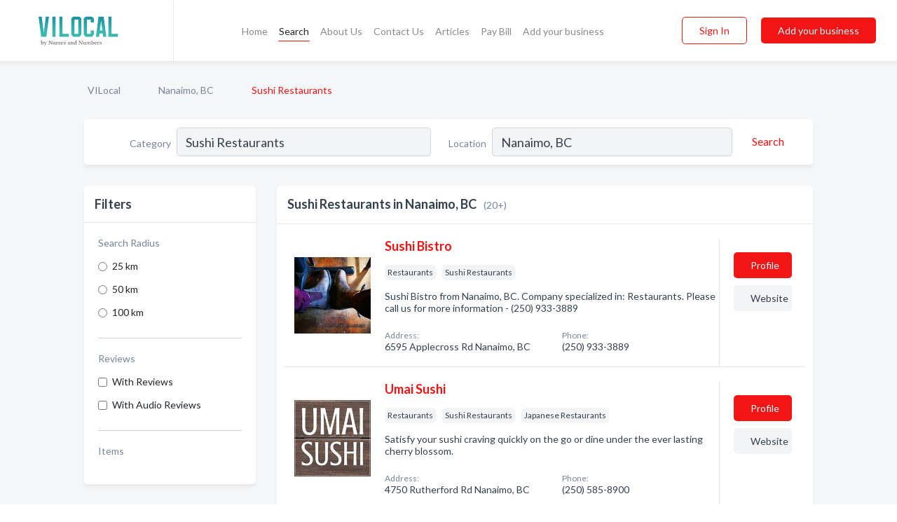

--- FILE ---
content_type: text/html; charset=utf-8
request_url: https://www.vilocal.ca/l/nanaimo-bc/sushi-restaurants
body_size: 9128
content:




<!DOCTYPE html>
<html lang="en">
    <head>
        <meta charset="utf-8">
        <meta name=viewport content="width=device-width, initial-scale=1">
        <meta http-equiv="X-UA-Compatible" content="IE=edge">
        <meta name="viewport" content="width=device-width, initial-scale=1, shrink-to-fit=no">
        <meta name="description" content="All Sushi Restaurants in Nanaimo, BC - Sushi Bistro, Umai Sushi, Umi Sushi Express, Aha Sushi &amp; Teriyaki, Ahra, Baan-Do&#x27;s Stir Fry, Chemainus Sushi To Go,…">
        <meta name="robots" content="index,follow" />
        <meta property="og:type" content="website" />
        <meta property="og:site_name" content="VILocal" />
        <meta property="og:title" content="Sushi Restaurants in Nanaimo, BC - VILocal">
        <meta property="og:description" content="All Sushi Restaurants in Nanaimo, BC - Sushi Bistro, Umai Sushi, Umi Sushi Express, Aha Sushi &amp; Teriyaki, Ahra, Baan-Do&#x27;s Stir Fry, Chemainus Sushi To Go,…">
        <meta property="og:url" content="https://www.vilocal.ca/l/nanaimo-bc/sushi-restaurants" />
        <meta property="og:image" content="https://d16zhg550j540c.cloudfront.net/static/vancouver/images/home_page/vancouver_island_big.jpg">
        <link rel="canonical" href="https://www.vilocal.ca/l/nanaimo-bc/sushi-restaurants" />
        
        
<link rel="apple-touch-icon" sizes="180x180" href="https://d16zhg550j540c.cloudfront.net/static/vancouver/images/favicon/apple-touch-icon.png">
<link rel="icon" type="image/png" sizes="32x32" href="https://d16zhg550j540c.cloudfront.net/static/vancouver/images/favicon/favicon-32x32.png">
<link rel="icon" type="image/png" sizes="16x16" href="https://d16zhg550j540c.cloudfront.net/static/vancouver/images/favicon/favicon-16x16.png">
<link rel="manifest" href="/static/vancouver/images/favicon/site.webmanifest">
<meta name="theme-color" content="#62A2D5">
        



    <script async src="https://www.googletagmanager.com/gtag/js?id=G-KTYWFFHRHK"></script>


    <script async src="https://www.googletagmanager.com/gtag/js?id=UA-106048875-16"></script>




<script>
    window.dataLayer = window.dataLayer || [];
    function gtag(){dataLayer.push(arguments);}
    gtag('js', new Date());
    
    gtag('config', "G-KTYWFFHRHK");
    
    
     gtag('config', "UA-106048875-16");
    

</script>



        <!-- Google Tag Manager -->
        <!-- FB Pixel -->

        <title>Sushi Restaurants in Nanaimo, BC - VILocal</title>
        <script type="text/javascript"> window.CSRF_TOKEN = "KOjOqZHUZLIZH7KmnoPof2j5cp47SeVhjiBKBSty7EvY9K1Gi5lqzMKEY8vazVoi"; </script>
        <script>
    var cossd_info = {};
    cossd_info.page_tpye = 'location-category-page';
</script>
        
            <link rel="stylesheet" href="https://d16zhg550j540c.cloudfront.net/static/vancouver/css/location_category-bundle.min.css?v=834142058988970" />
        
        
            <link rel="stylesheet" href="https://fonts.googleapis.com/css?family=Lato:400,700&amp;display=swap" />
        
        
        
            

<script type="application/ld+json">
    {
      "@context": "https://schema.org",
      "@type": "LocalBusiness",
      "name": "Sushi Bistro",
      
        "image": "https://d16zhg550j540c.cloudfront.net/business-photos/1587613654401962_sushi-bistro_third_party_logo.jpeg",
      
      "@id": "/biz/10465/sushi-bistro"
      
        ,"telephone": "(250) 933-3889"
      
      
        ,"url": "https://www.facebook.com/227474907405317"
      
      
          ,"address": {
            "@type": "PostalAddress",
            "streetAddress": "6595 Applecross Rd",
            "addressLocality": "Nanaimo",
            "addressRegion": "BC",
            
            "addressCountry": "CA"
          }
      
      
          ,"geo": {
            "@type": "GeoCoordinates",
            "latitude": 49.237991,
            "longitude": -124.042801
          }
      
    }
</script>

<script type="application/ld+json">
    {
      "@context": "https://schema.org",
      "@type": "LocalBusiness",
      "name": "Umai Sushi",
      
        "image": "https://d16zhg550j540c.cloudfront.net/business-photos/15876072401292427_umai-sushi_third_party_logo.jpeg",
      
      "@id": "/biz/9406/umai-sushi"
      
        ,"telephone": "(250) 585-8900"
      
      
        ,"url": "http://umaisushi.ca"
      
      
          ,"address": {
            "@type": "PostalAddress",
            "streetAddress": "4750 Rutherford Rd",
            "addressLocality": "Nanaimo",
            "addressRegion": "BC",
            
            "addressCountry": "CA"
          }
      
      
          ,"geo": {
            "@type": "GeoCoordinates",
            "latitude": 49.215355,
            "longitude": -124.025589
          }
      
    }
</script>

<script type="application/ld+json">
    {
      "@context": "https://schema.org",
      "@type": "LocalBusiness",
      "name": "Umi Sushi Express",
      
        "image": "https://d16zhg550j540c.cloudfront.net/static/website/images/default-biz-logos/company-logo-placeholder.png",
      
      "@id": "/biz/939/umi-sushi-express"
      
        ,"telephone": "(250) 390-8188"
      
      
      
          ,"address": {
            "@type": "PostalAddress",
            "streetAddress": "6631 Island Hwy N",
            "addressLocality": "Nanaimo",
            "addressRegion": "BC",
            
            "addressCountry": "CA"
          }
      
      
          ,"geo": {
            "@type": "GeoCoordinates",
            "latitude": 49.1637594,
            "longitude": -123.9379719
          }
      
    }
</script>

<script type="application/ld+json">
    {
      "@context": "https://schema.org",
      "@type": "LocalBusiness",
      "name": "Aha Sushi &amp; Teriyaki",
      
        "image": "https://d16zhg550j540c.cloudfront.net/business-photos/1587575087947582_aha-sushi-teriyaki_third_party_logo.jpeg",
      
      "@id": "/biz/4203/aha-sushi-teriyaki"
      
        ,"telephone": "(250) 597-0505"
      
      
        ,"url": "https://www.facebook.com/142640379137695"
      
      
          ,"address": {
            "@type": "PostalAddress",
            "streetAddress": "2 - 180 Central Rd",
            "addressLocality": "Duncan",
            "addressRegion": "BC",
            
            "addressCountry": "CA"
          }
      
      
          ,"geo": {
            "@type": "GeoCoordinates",
            "latitude": 48.7786872,
            "longitude": -123.7080446
          }
      
    }
</script>

<script type="application/ld+json">
    {
      "@context": "https://schema.org",
      "@type": "LocalBusiness",
      "name": "Ahra",
      
        "image": "https://d16zhg550j540c.cloudfront.net/static/website/images/default-biz-logos/company-logo-placeholder.png",
      
      "@id": "/biz/7289/ahra"
      
        ,"telephone": "(250) 941-8886"
      
      
      
          ,"address": {
            "@type": "PostalAddress",
            "streetAddress": "727 Anderton Rd",
            "addressLocality": "Comox",
            "addressRegion": "BC",
            
            "addressCountry": "CA"
          }
      
      
          ,"geo": {
            "@type": "GeoCoordinates",
            "latitude": 49.6727575,
            "longitude": -124.9276204
          }
      
    }
</script>

<script type="application/ld+json">
    {
      "@context": "https://schema.org",
      "@type": "LocalBusiness",
      "name": "Baan-Do&#x27;s Stir Fry",
      
        "image": "https://d16zhg550j540c.cloudfront.net/static/website/images/default-biz-logos/company-logo-placeholder.png",
      
      "@id": "/biz/4542/baan-dos-stir-fry"
      
        ,"telephone": "(250) 701-0889"
      
      
      
          ,"address": {
            "@type": "PostalAddress",
            "streetAddress": "2680 James St",
            "addressLocality": "Duncan",
            "addressRegion": "BC",
            
            "addressCountry": "CA"
          }
      
      
          ,"geo": {
            "@type": "GeoCoordinates",
            "latitude": 48.7786872,
            "longitude": -123.7080446
          }
      
    }
</script>

<script type="application/ld+json">
    {
      "@context": "https://schema.org",
      "@type": "LocalBusiness",
      "name": "Chemainus Sushi To Go",
      
        "image": "https://d16zhg550j540c.cloudfront.net/static/website/images/default-biz-logos/company-logo-placeholder.png",
      
      "@id": "/biz/3220/chemainus-sushi-to-go"
      
        ,"telephone": "(250) 324-1237"
      
      
      
          ,"address": {
            "@type": "PostalAddress",
            "streetAddress": "2873 Oak St",
            "addressLocality": "Chemainus",
            "addressRegion": "BC",
            
            "addressCountry": "CA"
          }
      
      
          ,"geo": {
            "@type": "GeoCoordinates",
            "latitude": 48.922325,
            "longitude": -123.717712
          }
      
    }
</script>

<script type="application/ld+json">
    {
      "@context": "https://schema.org",
      "@type": "LocalBusiness",
      "name": "Ichiban Sushi Restaurant",
      
        "image": "https://d16zhg550j540c.cloudfront.net/business-photos/15875944389538436_ichiban-sushi-restaurant_third_party_logo.png",
      
      "@id": "/biz/6986/ichiban-sushi-restaurant"
      
        ,"telephone": "(250) 703-2156"
      
      
        ,"url": "http://ichiban.coltonhornstein.com/"
      
      
          ,"address": {
            "@type": "PostalAddress",
            "streetAddress": "932 Fitzgerald Ave",
            "addressLocality": "Courtenay",
            "addressRegion": "BC",
            
            "addressCountry": "CA"
          }
      
      
          ,"geo": {
            "@type": "GeoCoordinates",
            "latitude": 49.6894061,
            "longitude": -124.9954959
          }
      
    }
</script>

<script type="application/ld+json">
    {
      "@context": "https://schema.org",
      "@type": "LocalBusiness",
      "name": "Karai Sushi &amp; Grill",
      
        "image": "https://d16zhg550j540c.cloudfront.net/business-photos/15875865028232775_karai-sushi-grill_third_party_logo.jpeg",
      
      "@id": "/biz/6050/karai-sushi-grill"
      
        ,"telephone": "(250) 949-7744"
      
      
        ,"url": "https://www.facebook.com/344505375644158"
      
      
          ,"address": {
            "@type": "PostalAddress",
            "streetAddress": "4030 Byng Rd",
            "addressLocality": "Port Hardy",
            "addressRegion": "BC",
            
            "addressCountry": "CA"
          }
      
      
          ,"geo": {
            "@type": "GeoCoordinates",
            "latitude": 50.687969,
            "longitude": -127.385567
          }
      
    }
</script>

<script type="application/ld+json">
    {
      "@context": "https://schema.org",
      "@type": "LocalBusiness",
      "name": "Miki&#x27;s Sesame Sushi",
      
        "image": "https://d16zhg550j540c.cloudfront.net/business-photos/15875865487156239_mikis-sesame-sushi_third_party_logo.jpeg",
      
      "@id": "/biz/6055/mikis-sesame-sushi"
      
        ,"telephone": "(250) 914-4997"
      
      
        ,"url": "http://www.mikisesame.com"
      
      
          ,"address": {
            "@type": "PostalAddress",
            "streetAddress": "203 - 871 Island Hwy",
            "addressLocality": "Campbell River",
            "addressRegion": "BC",
            
            "addressCountry": "CA"
          }
      
      
          ,"geo": {
            "@type": "GeoCoordinates",
            "latitude": 50.023048,
            "longitude": -125.239754
          }
      
    }
</script>

<script type="application/ld+json">
    {
      "@context": "https://schema.org",
      "@type": "LocalBusiness",
      "name": "Mr Teriyaki &amp; Miss Sushi",
      
        "image": "https://d16zhg550j540c.cloudfront.net/business-photos/15875689357568264_mr-teriyaki-miss-sushi_third_party_logo.png",
      
      "@id": "/biz/3427/mr-teriyaki-miss-sushi"
      
        ,"telephone": "(250) 924-2221"
      
      
        ,"url": "http://www.mrteriyaki.ca"
      
      
          ,"address": {
            "@type": "PostalAddress",
            "streetAddress": "821 First Ave",
            "addressLocality": "Ladysmith",
            "addressRegion": "BC",
            
            "addressCountry": "CA"
          }
      
      
          ,"geo": {
            "@type": "GeoCoordinates",
            "latitude": 48.9936579,
            "longitude": -123.8157964
          }
      
    }
</script>

<script type="application/ld+json">
    {
      "@context": "https://schema.org",
      "@type": "LocalBusiness",
      "name": "Nha Trang Maki Sushi",
      
        "image": "https://d16zhg550j540c.cloudfront.net/business-photos/15875774234758031_nha-trang-maki-sushi_third_party_logo.jpeg",
      
      "@id": "/biz/4559/nha-trang-maki-sushi"
      
        ,"telephone": "(250) 746-8999"
      
      
        ,"url": "http://www.nhatrangsushi.com/"
      
      
          ,"address": {
            "@type": "PostalAddress",
            "streetAddress": "62 Kenneth St",
            "addressLocality": "Duncan",
            "addressRegion": "BC",
            
            "addressCountry": "CA"
          }
      
      
          ,"geo": {
            "@type": "GeoCoordinates",
            "latitude": 48.7786872,
            "longitude": -123.7080446
          }
      
    }
</script>

<script type="application/ld+json">
    {
      "@context": "https://schema.org",
      "@type": "LocalBusiness",
      "name": "One More Sushi",
      
        "image": "https://d16zhg550j540c.cloudfront.net/business-photos/1229140807OneMoreSushiLOGOWEB.jpg",
      
      "@id": "/biz/4204/one-more-sushi"
      
        ,"telephone": "(250) 597-0077"
      
      
        ,"url": "http://www.onemoresushiduncan.com"
      
      
          ,"address": {
            "@type": "PostalAddress",
            "streetAddress": "248 Trans Canada Hwy",
            "addressLocality": "Duncan",
            "addressRegion": "BC",
            
            "addressCountry": "CA"
          }
      
      
          ,"geo": {
            "@type": "GeoCoordinates",
            "latitude": 48.776241,
            "longitude": -123.698715
          }
      
    }
</script>

<script type="application/ld+json">
    {
      "@context": "https://schema.org",
      "@type": "LocalBusiness",
      "name": "Seh-Mi Sushi Japanese Restaurant",
      
        "image": "https://d16zhg550j540c.cloudfront.net/business-photos/15875537262375178_seh-mi-sushi-japanese-restaurant_third_party_logo.jpeg",
      
      "@id": "/biz/1288/seh-mi-sushi-japanese-restaurant"
      
        ,"telephone": "(778) 421-2220"
      
      
        ,"url": "http://timberlodgerv.ca/pb/wp_4cc25382/wp_4cc25382.html"
      
      
          ,"address": {
            "@type": "PostalAddress",
            "streetAddress": "2404 Port Alberni Hwy",
            "addressLocality": "Port Alberni",
            "addressRegion": "BC",
            
            "addressCountry": "CA"
          }
      
      
          ,"geo": {
            "@type": "GeoCoordinates",
            "latitude": 49.263939,
            "longitude": -124.75901
          }
      
    }
</script>

<script type="application/ld+json">
    {
      "@context": "https://schema.org",
      "@type": "LocalBusiness",
      "name": "Sushi Alberni",
      
        "image": "https://d16zhg550j540c.cloudfront.net/static/website/images/default-biz-logos/company-logo-placeholder.png",
      
      "@id": "/biz/1962/sushi-alberni"
      
        ,"telephone": "(250) 723-3377"
      
      
        ,"url": "https://www.facebook.com/Sushi-Alberni-1055380174477458/"
      
      
          ,"address": {
            "@type": "PostalAddress",
            "streetAddress": "4264 - 10th Ave",
            "addressLocality": "Port Alberni",
            "addressRegion": "BC",
            
            "addressCountry": "CA"
          }
      
      
          ,"geo": {
            "@type": "GeoCoordinates",
            "latitude": 49.2343668,
            "longitude": -124.8056517
          }
      
    }
</script>

<script type="application/ld+json">
    {
      "@context": "https://schema.org",
      "@type": "LocalBusiness",
      "name": "Sushi Harbor Japanese Restaurant",
      
        "image": "https://d16zhg550j540c.cloudfront.net/static/website/images/default-biz-logos/company-logo-placeholder.png",
      
      "@id": "/biz/4568/sushi-harbor-japanese-restaurant"
      
        ,"telephone": "(250) 748-2828"
      
      
      
          ,"address": {
            "@type": "PostalAddress",
            "streetAddress": "101 - 460 Trans Canada Hwy",
            "addressLocality": "Duncan",
            "addressRegion": "BC",
            
            "addressCountry": "CA"
          }
      
      
          ,"geo": {
            "@type": "GeoCoordinates",
            "latitude": 48.778687,
            "longitude": -123.708038
          }
      
    }
</script>

<script type="application/ld+json">
    {
      "@context": "https://schema.org",
      "@type": "LocalBusiness",
      "name": "Sushi Mong",
      
        "image": "https://d16zhg550j540c.cloudfront.net/business-photos/15875866697623436_sushi-mong_third_party_logo.jpeg",
      
      "@id": "/biz/6065/sushi-mong"
      
        ,"telephone": "(250) 287-7066"
      
      
        ,"url": "https://www.sushimong.com/"
      
      
          ,"address": {
            "@type": "PostalAddress",
            "streetAddress": "988 Shoppers Row",
            "addressLocality": "Campbell River",
            "addressRegion": "BC",
            
            "addressCountry": "CA"
          }
      
      
          ,"geo": {
            "@type": "GeoCoordinates",
            "latitude": 50.023071,
            "longitude": -125.2441538
          }
      
    }
</script>

<script type="application/ld+json">
    {
      "@context": "https://schema.org",
      "@type": "LocalBusiness",
      "name": "Tokyo Sushi",
      
        "image": "https://d16zhg550j540c.cloudfront.net/static/website/images/default-biz-logos/company-logo-placeholder.png",
      
      "@id": "/biz/6987/tokyo-sushi"
      
        ,"telephone": "(250) 871-7181"
      
      
      
          ,"address": {
            "@type": "PostalAddress",
            "streetAddress": "4 - 2401 Cliffe Ave",
            "addressLocality": "Courtenay",
            "addressRegion": "BC",
            
            "addressCountry": "CA"
          }
      
      
          ,"geo": {
            "@type": "GeoCoordinates",
            "latitude": 49.677338,
            "longitude": -124.983719
          }
      
    }
</script>

<script type="application/ld+json">
    {
      "@context": "https://schema.org",
      "@type": "LocalBusiness",
      "name": "Toudai Restaurant Ltd",
      
        "image": "https://d16zhg550j540c.cloudfront.net/static/website/images/default-biz-logos/company-logo-placeholder.png",
      
      "@id": "/biz/6066/toudai-restaurant-ltd"
      
        ,"telephone": "(250) 949-8755"
      
      
      
          ,"address": {
            "@type": "PostalAddress",
            "streetAddress": "7370 Market St",
            "addressLocality": "Port Hardy",
            "addressRegion": "BC",
            
            "addressCountry": "CA"
          }
      
      
          ,"geo": {
            "@type": "GeoCoordinates",
            "latitude": 50.7244402,
            "longitude": -127.4976081
          }
      
    }
</script>

<script type="application/ld+json">
    {
      "@context": "https://schema.org",
      "@type": "LocalBusiness",
      "name": "Wasabiya Japanese Sushi Cafe",
      
        "image": "https://d16zhg550j540c.cloudfront.net/business-photos/1587586678692584_wasabiya-japanese-sushi-cafe_third_party_logo.jpeg",
      
      "@id": "/biz/6068/wasabiya-japanese-sushi-cafe"
      
        ,"telephone": "(250) 287-7711"
      
      
        ,"url": "http://www.wasabiyasushicafe.com"
      
      
          ,"address": {
            "@type": "PostalAddress",
            "streetAddress": "3-A 465 Merecroft Rd",
            "addressLocality": "Campbell River",
            "addressRegion": "BC",
            
            "addressCountry": "CA"
          }
      
      
          ,"geo": {
            "@type": "GeoCoordinates",
            "latitude": 50.023071,
            "longitude": -125.2441538
          }
      
    }
</script>



        
        
        
        
        
            <script type="application/ld+json">
{
  "@context": "https://schema.org",
  "@type": "BreadcrumbList",
  "itemListElement": [
        
           {
            "@type": "ListItem",
            "position": 1,
            "item": {
                      "@id": "/",
                      "name": "VILocal"
                    }
           },
        
           {
            "@type": "ListItem",
            "position": 2,
            "item": {
                      "@id": "/cities/nanaimo-bc",
                      "name": "Nanaimo, BC"
                    }
           },
        
           {
            "@type": "ListItem",
            "position": 3,
            "item": {
                      "@id": "https://www.vilocal.ca/l/nanaimo-bc/sushi-restaurants",
                      "name": "Sushi Restaurants"
                    }
           }
        
    ]
}
</script>
        
    </head>

    <body class="location-category"
          >
        
    
<header role="banner"><nav class="navbar navbar-expand-lg">
    <a class="navbar-brand p-0" href="/" data-track-name="nblink-logo" data-event-category="navbar">
        
            <img src="https://d16zhg550j540c.cloudfront.net/static/vancouver/images/other/vi_local_logo.svg" alt="VI Local Logo">
        
        <div class="nb-logo-devider"></div>
    </a>
    <div class="collapse navbar-collapse navbar-text p-0 sliding-menu" id="navBarSlidingMenu">
        <ul class="navbar-nav m-auto">
            
                <li class="nav-item">
                    <a class="nav-link" href="/">Home</a>
                </li>
            
            
                <li class="nav-item active">
                    <a class="nav-link" href="#">Search</a>
                    <div class="navbar-highliter"></div>
                </li>
            
            
            
            <li class="nav-item ">
                <a class="nav-link" href="/about">About Us</a>
                
            </li>
            <li class="nav-item ">
                <a class="nav-link" href="/contact">Contact Us</a>
                
            </li>
            <li class="nav-item ">
                <a class="nav-link" href="/articles">Articles</a>
                
            </li>
            <li class="nav-item">
                <a class="nav-link" href="https://www.namesandnumbers.com/pay-canada-bill" rel="nofollow">Pay Bill</a>
            </li>
            <li class="nav-item ">
                <a class="nav-link" href="/biz" data-track-name="nblink-add-biz" data-event-category="navbar">Add your business</a>
                
            </li>
        </ul>
        <div class="left-nav">
            <div class="form-inline">
                
                    <button class="btn btn-login btn-outline-secondary" type="button" data-track-name="nblink-signin" data-event-category="navbar">Sign In</button>
                
                <a href="/biz" data-track-name="nblink-signup" data-event-category="navbar" class="btn btn-primary">Add your business</a>
            </div>
        </div>
    </div>
    
        <button class="navbar-toggler" type="button" data-toggle="collapse" data-target="#navBarSlidingMenu"
                aria-controls="navBarSlidingMenu" aria-expanded="false" aria-label="Toggle navigation menu">
            <span class="iconify navbar-toggler-icon" data-icon="feather:menu" data-inline="false"></span>
        </button>
    
</nav></header>
    <main class="container-fluid search-results-body">
        <nav aria-label="breadcrumb" class="nav-breadcrumbs">
    <ol class="breadcrumb">
        
            
                <li class="breadcrumb-item"><a href="/" data-track-name="breadcrumb-link-click">VILocal</a></li>
                <li class="breadcrumb-item devider"><span class="iconify" data-icon="dashicons:arrow-right-alt2" data-inline="false"></span></li>
            
        
            
                <li class="breadcrumb-item"><a href="/cities/nanaimo-bc" data-track-name="breadcrumb-link-click">Nanaimo, BC</a></li>
                <li class="breadcrumb-item devider"><span class="iconify" data-icon="dashicons:arrow-right-alt2" data-inline="false"></span></li>
            
        
            
                <li class="breadcrumb-item active" aria-current="page">Sushi Restaurants</li>
            
        
    </ol>
</nav>
        
<form class="form-row default-white-block search-form" action="/search">
    <div class="col-sm-6 sf-col">
        <div class="icon-column search-icon-column">
            <span class="iconify" data-icon="ant-design:search-outline" data-inline="false"></span>
        </div>
        <label for="searchCategory">Category</label>
        <input name="category" type="text" class="form-control input-search-category" id="searchCategory"
               placeholder="e.g Trucking Companies" value="Sushi Restaurants">
        <div class="icon-column filters-icon-column">
            <a href="#filtersBlockTitle"><span class="iconify" data-icon="jam:settings-alt" data-inline="false" data-rotate="90deg"></span></a>
        </div>
    </div>
    <div class="col-sm-6 sf-col">
        <label for="searchLocation">Location</label>
        <input name="location" type="text" class="form-control input-search-location" id="searchLocation"
               placeholder="Location" value="Nanaimo, BC">
        <button type="submit" class="btn btn-link" data-track-name="s-btn-search" aria-label="Search">
            <span class="text">Search</span><span class="iconify icon" data-icon="ant-design:search-outline" data-inline="false"></span>
        </button>
    </div>
</form>
        <div class="row search-results-filters">
            <div class="col-lg-3 order-last order-lg-first sp-big-block-left">
                
                
                    <aside class="default-white-block filters-block">
                        <header class="title" id="filtersBlockTitle">Filters</header>
                        <div class="content">
                            
                                <div class="filter-label">Search Radius</div>
<div class="form-check"
     data-track-name="s-filter-radius"
     data-event-category="filters"
     data-event-label="25km">
    <input class="form-check-input" type="radio" name="radius" id="radius1" value="25"
           >
    <label class="form-check-label" for="radius1">
        25 km
    </label>
</div>
<div class="form-check"
     data-track-name="s-filter-radius"
     data-event-category="filters"
     data-event-label="50km">
    <input class="form-check-input" type="radio" name="radius" id="radius2" value="50"
           >
    <label class="form-check-label" for="radius2">
        50 km
    </label>
</div>
<div class="form-check"
     data-track-name="s-filter-radius"
     data-event-category="filters"
     data-event-label="100km">
    <input class="form-check-input" type="radio" name="radius" id="radius3" value="100"
           >
    <label class="form-check-label" for="radius3">
        100 km
    </label>
</div>
                                <hr>
                            
                            <div class="filter-label">Reviews</div>
<div class="form-check"
     data-track-name="s-filter-reviews"
     data-event-category="filters"
     data-event-label="reviews">
    <input class="form-check-input chb-reviews" type="checkbox" value="reviews" id="filterReviews"
            >
    <label class="form-check-label" for="filterReviews">
        With Reviews
    </label>
</div>
<div class="form-check"
     data-track-name="s-filter-reviews"
     data-event-category="filters"
     data-event-label="reviews">
    <input class="form-check-input chb-reviews" type="checkbox" value="audio-reviews" id="filterAudioReviews"
            >
    <label class="form-check-label" for="filterAudioReviews">
        With Audio Reviews
    </label>
</div>
                            <hr>

<div class="filter-label">Items</div>


                        </div>
                    </aside>
                
                
                <aside class="default-white-block filters-block left-ad-block ad-block text-center">
                    <div class="position-relative d-inline-block"  id="square_ad">
                        <div class="ad-badge">Ad</div>
                    </div>
                </aside>
                <aside class="default-white-block filters-block links-block" >
                    <header class="title">Popular nearby</header>
                    <div class="content">
                        
                            <div class="links-title">Nanaimo, BC</div>
                            <ul class="left-links">
    
        <li><a href="/l/nanaimo-bc/fire-protection-equipment-supplies" data-track-name="s-nearby-link">Fire Protection Equipment &amp; Supplies</a></li>
    
        <li><a href="/l/nanaimo-bc/fish-wildlife-department" data-track-name="s-nearby-link">Wildlife Departments</a></li>
    
        <li><a href="/l/nanaimo-bc/internet-service-providers" data-track-name="s-nearby-link">Internet Service Providers</a></li>
    
        <li><a href="/l/nanaimo-bc/coffee-houses" data-track-name="s-nearby-link">Coffee Houses</a></li>
    
        <li><a href="/l/nanaimo-bc/leather-goods" data-track-name="s-nearby-link">Leather Goods</a></li>
    
        <li><a href="/l/nanaimo-bc/music-instructor" data-track-name="s-nearby-link">Music Instructors</a></li>
    
        <li><a href="/l/nanaimo-bc/driving-instruction" data-track-name="s-nearby-link">Driving Instructors</a></li>
    
        <li><a href="/l/nanaimo-bc/camping-equipment" data-track-name="s-nearby-link">Camping Equipment Stores</a></li>
    
        <li><a href="/l/nanaimo-bc/coffee-tea" data-track-name="s-nearby-link">Coffee &amp; Tea</a></li>
    
        <li><a href="/l/nanaimo-bc/tea" data-track-name="s-nearby-link">Tea Shops</a></li>
    
</ul>
                        
                            <div class="links-title">Vancouver Island</div>
                            <ul class="left-links">
    
        <li><a href="/l/bc/pet-grooming" data-track-name="s-nearby-link">Pet Groomers</a></li>
    
</ul>
                        
                            <div class="links-title">Articles</div>
                            <ul class="left-links">
    
        <li><a href="/articles/1/history-of-nanaimo" data-track-name="s-nearby-link">History of Nanaimo</a></li>
    
</ul>
                        
                    </div>
                </aside>
                
                
                    
<section class="default-white-block filters-block zip-codes-block">
    <header class="title">Servicing postal codes</header>
    <div class="content">
        <p class="m-0">
            Sushi Restaurants in this list provide services to multiple postal codes in and around Nanaimo (i.e V5N 2M4, V9R 2N3, V9R 5M2).
            For specific service areas, kindly reach out to the individual businesses.
        </p>
    </div>
</section>
                
                
            </div>
            <section class="col-lg-9 sp-big-block-right h-100">
                <div class="default-white-block search-results-block">
                    <header class="title-holder">
                        <h1>Sushi Restaurants in Nanaimo, BC</h1><span class="search-result-count">(20+)</span>
                        
                        
                    </header>
                    <aside class="ad-leaderbaord ad-block" id="leaderboard_ad"></aside>
                    <div id="searchResultsListHolder">
                        
                            
                        
                        <ul class="search-results-biz-list">
                            
                            
                                
                                



<li class="search-result-biz row 
           "
    data-listing-view="s-listing-view" data-event-label="10465">
        <div class="col-md-2 my-auto biz-card-col col-logo">
            
                <picture class="biz-logo">
                    <source srcset="https://d16zhg550j540c.cloudfront.net/min/business-photos/1587613654401962_sushi-bistro_third_party_logo.webp" type="image/webp">
                    <source srcset="https://d16zhg550j540c.cloudfront.net/min/business-photos/1587613654401962_sushi-bistro_third_party_logo.jpeg">
                    <img src="https://d16zhg550j540c.cloudfront.net/business-photos/1587613654401962_sushi-bistro_third_party_logo.jpeg" alt="Sushi Bistro logo" class="biz-logo" >
                </picture>
            
        </div>
        <div class="col-md-8 biz-card-col biz-col-info">
            <div class="biz-name-holder">
                <a href="/biz/10465/sushi-bistro" data-track-name="s-open-profile-link"
                   data-event-category="biz-contact"
                   data-event-label="10465"><h2 class="biz-name">Sushi Bistro</h2></a>
            </div>
            
            
            
                <div class="categories-cloud-holder mobile-paddings">
                    
                    
                        <span class="categories-cloud">Restaurants</span>
                    
                        <span class="categories-cloud">Sushi Restaurants</span>
                    
                    
                </div>
            
            
            
                
                    <p class="biz-description mobile-paddings">
                        Sushi Bistro from Nanaimo, BC. Company specialized in: Restaurants. Please call us for more information - (250) 933-3889
                    </p>
                
            
            
            
                <div class="row biz-address-phone-block mobile-paddings">
                    <div class="col-sm-6">
                        <div class="biz-card-label">Address:</div>
                        <address>
                            
                            
                            6595 Applecross Rd Nanaimo, BC</address>
                    </div>
                    <div class="col-sm-6">
                        <div class="biz-card-label">Phone:</div>
                        
                            <div class="biz-phone">(250) 933-3889</div>
                        
                    </div>
                </div>
            
            
        </div>
        <div class="col-md-2 biz-buttons biz-card-col">
            <a href="/biz/10465/sushi-bistro" class="btn btn-primary btn-biz-profile"
               data-track-name="s-open-profile-btn"
               data-event-category="biz-contact"
               data-event-label="10465">
                <span class="view-profile">View Profile</span><span class="profile">Profile</span>
            </a>
            
            
                <a href="https://www.facebook.com/227474907405317" class="btn btn-primary btn-biz-website" rel="nofollow noopener" target="_blank"
                   data-track-name="s-open-website" data-event-category="biz-contact"
                   data-event-label="10465">Website</a>
            
            
            
            
            
            
        </div>
        <div class="col-md-2 biz-buttons biz-card-col biz-buttons-call">
            
            
            
                <a href="tel:2509333889" class="btn btn-primary btn-biz-profile"
                   data-track-name="sbtn-call-business"
                   data-event-category="biz-contact"
                   data-event-label="10465">Сall</a>
            
            <a href="/biz/10465/sushi-bistro" class="btn btn-biz-website"
               data-track-name="s-open-profile-btn"
               data-event-category="biz-contact"
               data-event-label="10465">
                <span class="view-profile">View Profile</span>
            </a>
            
            
        </div>
</li>
                            
                                
                                



<li class="search-result-biz row 
           "
    data-listing-view="s-listing-view" data-event-label="9406">
        <div class="col-md-2 my-auto biz-card-col col-logo">
            
                <picture class="biz-logo">
                    <source srcset="https://d16zhg550j540c.cloudfront.net/min/business-photos/15876072401292427_umai-sushi_third_party_logo.webp" type="image/webp">
                    <source srcset="https://d16zhg550j540c.cloudfront.net/min/business-photos/15876072401292427_umai-sushi_third_party_logo.jpeg">
                    <img src="https://d16zhg550j540c.cloudfront.net/business-photos/15876072401292427_umai-sushi_third_party_logo.jpeg" alt="Umai Sushi logo" class="biz-logo" >
                </picture>
            
        </div>
        <div class="col-md-8 biz-card-col biz-col-info">
            <div class="biz-name-holder">
                <a href="/biz/9406/umai-sushi" data-track-name="s-open-profile-link"
                   data-event-category="biz-contact"
                   data-event-label="9406"><h2 class="biz-name">Umai Sushi</h2></a>
            </div>
            
            
            
                <div class="categories-cloud-holder mobile-paddings">
                    
                    
                        <span class="categories-cloud">Restaurants</span>
                    
                        <span class="categories-cloud">Sushi Restaurants</span>
                    
                        <span class="categories-cloud">Japanese Restaurants</span>
                    
                    
                </div>
            
            
            
                
                    <p class="biz-description mobile-paddings">
                        Satisfy your sushi craving quickly on the go or dine under the ever lasting cherry blossom.
                    </p>
                
            
            
            
                <div class="row biz-address-phone-block mobile-paddings">
                    <div class="col-sm-6">
                        <div class="biz-card-label">Address:</div>
                        <address>
                            
                            
                            4750 Rutherford Rd Nanaimo, BC</address>
                    </div>
                    <div class="col-sm-6">
                        <div class="biz-card-label">Phone:</div>
                        
                            <div class="biz-phone">(250) 585-8900</div>
                        
                    </div>
                </div>
            
            
        </div>
        <div class="col-md-2 biz-buttons biz-card-col">
            <a href="/biz/9406/umai-sushi" class="btn btn-primary btn-biz-profile"
               data-track-name="s-open-profile-btn"
               data-event-category="biz-contact"
               data-event-label="9406">
                <span class="view-profile">View Profile</span><span class="profile">Profile</span>
            </a>
            
            
                <a href="http://umaisushi.ca" class="btn btn-primary btn-biz-website" rel="nofollow noopener" target="_blank"
                   data-track-name="s-open-website" data-event-category="biz-contact"
                   data-event-label="9406">Website</a>
            
            
            
            
            
            
        </div>
        <div class="col-md-2 biz-buttons biz-card-col biz-buttons-call">
            
            
            
                <a href="tel:2505858900" class="btn btn-primary btn-biz-profile"
                   data-track-name="sbtn-call-business"
                   data-event-category="biz-contact"
                   data-event-label="9406">Сall</a>
            
            <a href="/biz/9406/umai-sushi" class="btn btn-biz-website"
               data-track-name="s-open-profile-btn"
               data-event-category="biz-contact"
               data-event-label="9406">
                <span class="view-profile">View Profile</span>
            </a>
            
            
        </div>
</li>
                            
                                
                                



<li class="search-result-biz row 
           "
    data-listing-view="s-listing-view" data-event-label="939">
        <div class="col-md-2 my-auto biz-card-col col-logo">
            
                <picture class="biz-logo">
                    <source srcset="https://d16zhg550j540c.cloudfront.net/static/website/images/default-biz-logos/company-logo-placeholder.webp" type="image/webp">
                    <source srcset="https://d16zhg550j540c.cloudfront.net/static/website/images/default-biz-logos/company-logo-placeholder.png">
                    <img src="https://d16zhg550j540c.cloudfront.net/static/website/images/default-biz-logos/company-logo-placeholder.png" alt="Umi Sushi Express logo" class="biz-logo" >
                </picture>
            
        </div>
        <div class="col-md-8 biz-card-col biz-col-info">
            <div class="biz-name-holder">
                <a href="/biz/939/umi-sushi-express" data-track-name="s-open-profile-link"
                   data-event-category="biz-contact"
                   data-event-label="939"><h2 class="biz-name">Umi Sushi Express</h2></a>
            </div>
            
            
            
                <div class="categories-cloud-holder mobile-paddings">
                    
                    
                        <span class="categories-cloud">Restaurants</span>
                    
                        <span class="categories-cloud">Sushi Restaurants</span>
                    
                    
                </div>
            
            
            
                
                    <p class="biz-description mobile-paddings">
                        Umi Sushi Express from Nanaimo, BC. Company specialized in: Restaurants. Please call us for more information - (250) 390-8188
                    </p>
                
            
            
            
                <div class="row biz-address-phone-block mobile-paddings">
                    <div class="col-sm-6">
                        <div class="biz-card-label">Address:</div>
                        <address>
                            
                            
                            6631 Island Hwy N Nanaimo, BC</address>
                    </div>
                    <div class="col-sm-6">
                        <div class="biz-card-label">Phone:</div>
                        
                            <div class="biz-phone">(250) 390-8188</div>
                        
                    </div>
                </div>
            
            
        </div>
        <div class="col-md-2 biz-buttons biz-card-col">
            <a href="/biz/939/umi-sushi-express" class="btn btn-primary btn-biz-profile"
               data-track-name="s-open-profile-btn"
               data-event-category="biz-contact"
               data-event-label="939">
                <span class="view-profile">View Profile</span><span class="profile">Profile</span>
            </a>
            
            
            
            
            
            
            
        </div>
        <div class="col-md-2 biz-buttons biz-card-col biz-buttons-call">
            
            
            
                <a href="tel:2503908188" class="btn btn-primary btn-biz-profile"
                   data-track-name="sbtn-call-business"
                   data-event-category="biz-contact"
                   data-event-label="939">Сall</a>
            
            <a href="/biz/939/umi-sushi-express" class="btn btn-biz-website"
               data-track-name="s-open-profile-btn"
               data-event-category="biz-contact"
               data-event-label="939">
                <span class="view-profile">View Profile</span>
            </a>
            
            
        </div>
</li>
                            
                                
                                    <li class="near-title search-result-biz">
                                        <h2>Sushi Restaurants near Nanaimo, BC</h2>
                                    </li>
                                
                                



<li class="search-result-biz row 
           "
    data-listing-view="s-listing-view" data-event-label="4203">
        <div class="col-md-2 my-auto biz-card-col col-logo">
            
                <picture class="biz-logo">
                    <source srcset="https://d16zhg550j540c.cloudfront.net/min/business-photos/1587575087947582_aha-sushi-teriyaki_third_party_logo.webp" type="image/webp">
                    <source srcset="https://d16zhg550j540c.cloudfront.net/min/business-photos/1587575087947582_aha-sushi-teriyaki_third_party_logo.jpeg">
                    <img src="https://d16zhg550j540c.cloudfront.net/business-photos/1587575087947582_aha-sushi-teriyaki_third_party_logo.jpeg" alt="Aha Sushi &amp; Teriyaki logo" class="biz-logo" >
                </picture>
            
        </div>
        <div class="col-md-8 biz-card-col biz-col-info">
            <div class="biz-name-holder">
                <a href="/biz/4203/aha-sushi-teriyaki" data-track-name="s-open-profile-link"
                   data-event-category="biz-contact"
                   data-event-label="4203"><h2 class="biz-name">Aha Sushi &amp; Teriyaki</h2></a>
            </div>
            
            
            
                <div class="categories-cloud-holder mobile-paddings">
                    
                    
                        <span class="categories-cloud">Restaurants</span>
                    
                        <span class="categories-cloud">Sushi Restaurants</span>
                    
                    
                </div>
            
            
            
                
                    <p class="biz-description mobile-paddings">
                        Aha Sushi &amp; Teriyaki from Duncan, BC. Company specialized in: Restaurants. Please call us for more information - (250) 597-0505
                    </p>
                
            
            
            
                <div class="row biz-address-phone-block mobile-paddings">
                    <div class="col-sm-6">
                        <div class="biz-card-label">Address:</div>
                        <address>
                            
                            
                            2 - 180 Central Rd Duncan, BC</address>
                    </div>
                    <div class="col-sm-6">
                        <div class="biz-card-label">Phone:</div>
                        
                            <div class="biz-phone">(250) 597-0505</div>
                        
                    </div>
                </div>
            
            
        </div>
        <div class="col-md-2 biz-buttons biz-card-col">
            <a href="/biz/4203/aha-sushi-teriyaki" class="btn btn-primary btn-biz-profile"
               data-track-name="s-open-profile-btn"
               data-event-category="biz-contact"
               data-event-label="4203">
                <span class="view-profile">View Profile</span><span class="profile">Profile</span>
            </a>
            
            
                <a href="https://www.facebook.com/142640379137695" class="btn btn-primary btn-biz-website" rel="nofollow noopener" target="_blank"
                   data-track-name="s-open-website" data-event-category="biz-contact"
                   data-event-label="4203">Website</a>
            
            
            
            
            
            
        </div>
        <div class="col-md-2 biz-buttons biz-card-col biz-buttons-call">
            
            
            
                <a href="tel:2505970505" class="btn btn-primary btn-biz-profile"
                   data-track-name="sbtn-call-business"
                   data-event-category="biz-contact"
                   data-event-label="4203">Сall</a>
            
            <a href="/biz/4203/aha-sushi-teriyaki" class="btn btn-biz-website"
               data-track-name="s-open-profile-btn"
               data-event-category="biz-contact"
               data-event-label="4203">
                <span class="view-profile">View Profile</span>
            </a>
            
            
        </div>
</li>
                            
                                
                                



<li class="search-result-biz row 
           "
    data-listing-view="s-listing-view" data-event-label="7289">
        <div class="col-md-2 my-auto biz-card-col col-logo">
            
                <picture class="biz-logo">
                    <source srcset="https://d16zhg550j540c.cloudfront.net/static/website/images/default-biz-logos/company-logo-placeholder.webp" type="image/webp">
                    <source srcset="https://d16zhg550j540c.cloudfront.net/static/website/images/default-biz-logos/company-logo-placeholder.png">
                    <img src="https://d16zhg550j540c.cloudfront.net/static/website/images/default-biz-logos/company-logo-placeholder.png" alt="Ahra logo" class="biz-logo" >
                </picture>
            
        </div>
        <div class="col-md-8 biz-card-col biz-col-info">
            <div class="biz-name-holder">
                <a href="/biz/7289/ahra" data-track-name="s-open-profile-link"
                   data-event-category="biz-contact"
                   data-event-label="7289"><h2 class="biz-name">Ahra</h2></a>
            </div>
            
            
            
                <div class="categories-cloud-holder mobile-paddings">
                    
                    
                        <span class="categories-cloud">Restaurants</span>
                    
                        <span class="categories-cloud">Sushi Restaurants</span>
                    
                    
                </div>
            
            
            
                
                    <p class="biz-description mobile-paddings">
                        Ahra from Comox, BC. Company specialized in: Restaurants. Please call us for more information - (250) 941-8886
                    </p>
                
            
            
            
                <div class="row biz-address-phone-block mobile-paddings">
                    <div class="col-sm-6">
                        <div class="biz-card-label">Address:</div>
                        <address>
                            
                            
                            727 Anderton Rd Comox, BC</address>
                    </div>
                    <div class="col-sm-6">
                        <div class="biz-card-label">Phone:</div>
                        
                            <div class="biz-phone">(250) 941-8886</div>
                        
                    </div>
                </div>
            
            
        </div>
        <div class="col-md-2 biz-buttons biz-card-col">
            <a href="/biz/7289/ahra" class="btn btn-primary btn-biz-profile"
               data-track-name="s-open-profile-btn"
               data-event-category="biz-contact"
               data-event-label="7289">
                <span class="view-profile">View Profile</span><span class="profile">Profile</span>
            </a>
            
            
            
            
            
            
            
        </div>
        <div class="col-md-2 biz-buttons biz-card-col biz-buttons-call">
            
            
            
                <a href="tel:2509418886" class="btn btn-primary btn-biz-profile"
                   data-track-name="sbtn-call-business"
                   data-event-category="biz-contact"
                   data-event-label="7289">Сall</a>
            
            <a href="/biz/7289/ahra" class="btn btn-biz-website"
               data-track-name="s-open-profile-btn"
               data-event-category="biz-contact"
               data-event-label="7289">
                <span class="view-profile">View Profile</span>
            </a>
            
            
        </div>
</li>
                            
                                
                                



<li class="search-result-biz row 
           "
    data-listing-view="s-listing-view" data-event-label="4542">
        <div class="col-md-2 my-auto biz-card-col col-logo">
            
                <picture class="biz-logo">
                    <source srcset="https://d16zhg550j540c.cloudfront.net/static/website/images/default-biz-logos/company-logo-placeholder.webp" type="image/webp">
                    <source srcset="https://d16zhg550j540c.cloudfront.net/static/website/images/default-biz-logos/company-logo-placeholder.png">
                    <img src="https://d16zhg550j540c.cloudfront.net/static/website/images/default-biz-logos/company-logo-placeholder.png" alt="Baan-Do&#x27;s Stir Fry logo" class="biz-logo" >
                </picture>
            
        </div>
        <div class="col-md-8 biz-card-col biz-col-info">
            <div class="biz-name-holder">
                <a href="/biz/4542/baan-dos-stir-fry" data-track-name="s-open-profile-link"
                   data-event-category="biz-contact"
                   data-event-label="4542"><h2 class="biz-name">Baan-Do&#x27;s Stir Fry</h2></a>
            </div>
            
            
            
                <div class="categories-cloud-holder mobile-paddings">
                    
                    
                        <span class="categories-cloud">Restaurants</span>
                    
                        <span class="categories-cloud">Sushi Restaurants</span>
                    
                    
                </div>
            
            
            
                
                    <p class="biz-description mobile-paddings">
                        Baan-Do&#x27;S Stir Fry from Duncan, BC. Company specialized in: Restaurants. Please call us for more information - (250) 701-0889
                    </p>
                
            
            
            
                <div class="row biz-address-phone-block mobile-paddings">
                    <div class="col-sm-6">
                        <div class="biz-card-label">Address:</div>
                        <address>
                            
                            
                            2680 James St Duncan, BC</address>
                    </div>
                    <div class="col-sm-6">
                        <div class="biz-card-label">Phone:</div>
                        
                            <div class="biz-phone">(250) 701-0889</div>
                        
                    </div>
                </div>
            
            
        </div>
        <div class="col-md-2 biz-buttons biz-card-col">
            <a href="/biz/4542/baan-dos-stir-fry" class="btn btn-primary btn-biz-profile"
               data-track-name="s-open-profile-btn"
               data-event-category="biz-contact"
               data-event-label="4542">
                <span class="view-profile">View Profile</span><span class="profile">Profile</span>
            </a>
            
            
            
            
            
            
            
        </div>
        <div class="col-md-2 biz-buttons biz-card-col biz-buttons-call">
            
            
            
                <a href="tel:2507010889" class="btn btn-primary btn-biz-profile"
                   data-track-name="sbtn-call-business"
                   data-event-category="biz-contact"
                   data-event-label="4542">Сall</a>
            
            <a href="/biz/4542/baan-dos-stir-fry" class="btn btn-biz-website"
               data-track-name="s-open-profile-btn"
               data-event-category="biz-contact"
               data-event-label="4542">
                <span class="view-profile">View Profile</span>
            </a>
            
            
        </div>
</li>
                            
                                
                                



<li class="search-result-biz row 
           "
    data-listing-view="s-listing-view" data-event-label="3220">
        <div class="col-md-2 my-auto biz-card-col col-logo">
            
                <picture class="biz-logo">
                    <source srcset="https://d16zhg550j540c.cloudfront.net/static/website/images/default-biz-logos/company-logo-placeholder.webp" type="image/webp">
                    <source srcset="https://d16zhg550j540c.cloudfront.net/static/website/images/default-biz-logos/company-logo-placeholder.png">
                    <img src="https://d16zhg550j540c.cloudfront.net/static/website/images/default-biz-logos/company-logo-placeholder.png" alt="Chemainus Sushi To Go logo" class="biz-logo" >
                </picture>
            
        </div>
        <div class="col-md-8 biz-card-col biz-col-info">
            <div class="biz-name-holder">
                <a href="/biz/3220/chemainus-sushi-to-go" data-track-name="s-open-profile-link"
                   data-event-category="biz-contact"
                   data-event-label="3220"><h2 class="biz-name">Chemainus Sushi To Go</h2></a>
            </div>
            
            
            
                <div class="categories-cloud-holder mobile-paddings">
                    
                    
                        <span class="categories-cloud">Restaurants</span>
                    
                        <span class="categories-cloud">Sushi Restaurants</span>
                    
                    
                </div>
            
            
            
                
                    <p class="biz-description mobile-paddings">
                        Chemainus Sushi To Go from Chemainus, BC. Company specialized in: Restaurants. Please call us for more information - (250) 324-1237
                    </p>
                
            
            
            
                <div class="row biz-address-phone-block mobile-paddings">
                    <div class="col-sm-6">
                        <div class="biz-card-label">Address:</div>
                        <address>
                            
                            
                            2873 Oak St Chemainus, BC</address>
                    </div>
                    <div class="col-sm-6">
                        <div class="biz-card-label">Phone:</div>
                        
                            <div class="biz-phone">(250) 324-1237</div>
                        
                    </div>
                </div>
            
            
        </div>
        <div class="col-md-2 biz-buttons biz-card-col">
            <a href="/biz/3220/chemainus-sushi-to-go" class="btn btn-primary btn-biz-profile"
               data-track-name="s-open-profile-btn"
               data-event-category="biz-contact"
               data-event-label="3220">
                <span class="view-profile">View Profile</span><span class="profile">Profile</span>
            </a>
            
            
            
            
            
            
            
        </div>
        <div class="col-md-2 biz-buttons biz-card-col biz-buttons-call">
            
            
            
                <a href="tel:2503241237" class="btn btn-primary btn-biz-profile"
                   data-track-name="sbtn-call-business"
                   data-event-category="biz-contact"
                   data-event-label="3220">Сall</a>
            
            <a href="/biz/3220/chemainus-sushi-to-go" class="btn btn-biz-website"
               data-track-name="s-open-profile-btn"
               data-event-category="biz-contact"
               data-event-label="3220">
                <span class="view-profile">View Profile</span>
            </a>
            
            
        </div>
</li>
                            
                                
                                



<li class="search-result-biz row 
           "
    data-listing-view="s-listing-view" data-event-label="6986">
        <div class="col-md-2 my-auto biz-card-col col-logo">
            
                <picture class="biz-logo">
                    <source srcset="https://d16zhg550j540c.cloudfront.net/min/business-photos/15875944389538436_ichiban-sushi-restaurant_third_party_logo.webp" type="image/webp">
                    <source srcset="https://d16zhg550j540c.cloudfront.net/min/business-photos/15875944389538436_ichiban-sushi-restaurant_third_party_logo.png">
                    <img src="https://d16zhg550j540c.cloudfront.net/business-photos/15875944389538436_ichiban-sushi-restaurant_third_party_logo.png" alt="Ichiban Sushi Restaurant logo" class="biz-logo" >
                </picture>
            
        </div>
        <div class="col-md-8 biz-card-col biz-col-info">
            <div class="biz-name-holder">
                <a href="/biz/6986/ichiban-sushi-restaurant" data-track-name="s-open-profile-link"
                   data-event-category="biz-contact"
                   data-event-label="6986"><h2 class="biz-name">Ichiban Sushi Restaurant</h2></a>
            </div>
            
            
            
                <div class="categories-cloud-holder mobile-paddings">
                    
                    
                        <span class="categories-cloud">Restaurants</span>
                    
                        <span class="categories-cloud">Sushi Restaurants</span>
                    
                    
                </div>
            
            
            
                
                    <p class="biz-description mobile-paddings">
                        Ichiban Sushi is the number one sushi restaurant in Courtenay. 
	We serve only fresh food including Bento Boxes, Uramaki Sushi, and Tempura.
                    </p>
                
            
            
            
                <div class="row biz-address-phone-block mobile-paddings">
                    <div class="col-sm-6">
                        <div class="biz-card-label">Address:</div>
                        <address>
                            
                            
                            932 Fitzgerald Ave Courtenay, BC</address>
                    </div>
                    <div class="col-sm-6">
                        <div class="biz-card-label">Phone:</div>
                        
                            <div class="biz-phone">(250) 703-2156</div>
                        
                    </div>
                </div>
            
            
        </div>
        <div class="col-md-2 biz-buttons biz-card-col">
            <a href="/biz/6986/ichiban-sushi-restaurant" class="btn btn-primary btn-biz-profile"
               data-track-name="s-open-profile-btn"
               data-event-category="biz-contact"
               data-event-label="6986">
                <span class="view-profile">View Profile</span><span class="profile">Profile</span>
            </a>
            
            
                <a href="http://ichiban.coltonhornstein.com/" class="btn btn-primary btn-biz-website" rel="nofollow noopener" target="_blank"
                   data-track-name="s-open-website" data-event-category="biz-contact"
                   data-event-label="6986">Website</a>
            
            
            
            
            
            
        </div>
        <div class="col-md-2 biz-buttons biz-card-col biz-buttons-call">
            
            
            
                <a href="tel:2507032156" class="btn btn-primary btn-biz-profile"
                   data-track-name="sbtn-call-business"
                   data-event-category="biz-contact"
                   data-event-label="6986">Сall</a>
            
            <a href="/biz/6986/ichiban-sushi-restaurant" class="btn btn-biz-website"
               data-track-name="s-open-profile-btn"
               data-event-category="biz-contact"
               data-event-label="6986">
                <span class="view-profile">View Profile</span>
            </a>
            
            
        </div>
</li>
                            
                                
                                



<li class="search-result-biz row 
           "
    data-listing-view="s-listing-view" data-event-label="6050">
        <div class="col-md-2 my-auto biz-card-col col-logo">
            
                <picture class="biz-logo">
                    <source srcset="https://d16zhg550j540c.cloudfront.net/min/business-photos/15875865028232775_karai-sushi-grill_third_party_logo.webp" type="image/webp">
                    <source srcset="https://d16zhg550j540c.cloudfront.net/min/business-photos/15875865028232775_karai-sushi-grill_third_party_logo.jpeg">
                    <img src="https://d16zhg550j540c.cloudfront.net/business-photos/15875865028232775_karai-sushi-grill_third_party_logo.jpeg" alt="Karai Sushi &amp; Grill logo" class="biz-logo" loading="lazy">
                </picture>
            
        </div>
        <div class="col-md-8 biz-card-col biz-col-info">
            <div class="biz-name-holder">
                <a href="/biz/6050/karai-sushi-grill" data-track-name="s-open-profile-link"
                   data-event-category="biz-contact"
                   data-event-label="6050"><h2 class="biz-name">Karai Sushi &amp; Grill</h2></a>
            </div>
            
            
            
                <div class="categories-cloud-holder mobile-paddings">
                    
                    
                        <span class="categories-cloud">Restaurants</span>
                    
                        <span class="categories-cloud">Sushi Restaurants</span>
                    
                    
                </div>
            
            
            
                
                    <p class="biz-description mobile-paddings">
                        Karai Sushi &amp; Grill from Port Hardy, BC. Company specialized in: Restaurants. Please call us for more information - (250) 949-7744
                    </p>
                
            
            
            
                <div class="row biz-address-phone-block mobile-paddings">
                    <div class="col-sm-6">
                        <div class="biz-card-label">Address:</div>
                        <address>
                            
                            
                            4030 Byng Rd Port Hardy, BC</address>
                    </div>
                    <div class="col-sm-6">
                        <div class="biz-card-label">Phone:</div>
                        
                            <div class="biz-phone">(250) 949-7744</div>
                        
                    </div>
                </div>
            
            
        </div>
        <div class="col-md-2 biz-buttons biz-card-col">
            <a href="/biz/6050/karai-sushi-grill" class="btn btn-primary btn-biz-profile"
               data-track-name="s-open-profile-btn"
               data-event-category="biz-contact"
               data-event-label="6050">
                <span class="view-profile">View Profile</span><span class="profile">Profile</span>
            </a>
            
            
                <a href="https://www.facebook.com/344505375644158" class="btn btn-primary btn-biz-website" rel="nofollow noopener" target="_blank"
                   data-track-name="s-open-website" data-event-category="biz-contact"
                   data-event-label="6050">Website</a>
            
            
            
            
            
            
        </div>
        <div class="col-md-2 biz-buttons biz-card-col biz-buttons-call">
            
            
            
                <a href="tel:2509497744" class="btn btn-primary btn-biz-profile"
                   data-track-name="sbtn-call-business"
                   data-event-category="biz-contact"
                   data-event-label="6050">Сall</a>
            
            <a href="/biz/6050/karai-sushi-grill" class="btn btn-biz-website"
               data-track-name="s-open-profile-btn"
               data-event-category="biz-contact"
               data-event-label="6050">
                <span class="view-profile">View Profile</span>
            </a>
            
            
        </div>
</li>
                            
                                
                                



<li class="search-result-biz row 
           "
    data-listing-view="s-listing-view" data-event-label="6055">
        <div class="col-md-2 my-auto biz-card-col col-logo">
            
                <picture class="biz-logo">
                    <source srcset="https://d16zhg550j540c.cloudfront.net/min/business-photos/15875865487156239_mikis-sesame-sushi_third_party_logo.webp" type="image/webp">
                    <source srcset="https://d16zhg550j540c.cloudfront.net/min/business-photos/15875865487156239_mikis-sesame-sushi_third_party_logo.jpeg">
                    <img src="https://d16zhg550j540c.cloudfront.net/business-photos/15875865487156239_mikis-sesame-sushi_third_party_logo.jpeg" alt="Miki&#x27;s Sesame Sushi logo" class="biz-logo" loading="lazy">
                </picture>
            
        </div>
        <div class="col-md-8 biz-card-col biz-col-info">
            <div class="biz-name-holder">
                <a href="/biz/6055/mikis-sesame-sushi" data-track-name="s-open-profile-link"
                   data-event-category="biz-contact"
                   data-event-label="6055"><h2 class="biz-name">Miki&#x27;s Sesame Sushi</h2></a>
            </div>
            
            
            
                <div class="categories-cloud-holder mobile-paddings">
                    
                    
                        <span class="categories-cloud">Restaurants</span>
                    
                        <span class="categories-cloud">Sushi Restaurants</span>
                    
                    
                </div>
            
            
            
                
                    <p class="biz-description mobile-paddings">
                        Sushi and Life 
                    </p>
                
            
            
            
                <div class="row biz-address-phone-block mobile-paddings">
                    <div class="col-sm-6">
                        <div class="biz-card-label">Address:</div>
                        <address>
                            
                            
                            203 - 871 Island Hwy Campbell River, BC</address>
                    </div>
                    <div class="col-sm-6">
                        <div class="biz-card-label">Phone:</div>
                        
                            <div class="biz-phone">(250) 914-4997</div>
                        
                    </div>
                </div>
            
            
        </div>
        <div class="col-md-2 biz-buttons biz-card-col">
            <a href="/biz/6055/mikis-sesame-sushi" class="btn btn-primary btn-biz-profile"
               data-track-name="s-open-profile-btn"
               data-event-category="biz-contact"
               data-event-label="6055">
                <span class="view-profile">View Profile</span><span class="profile">Profile</span>
            </a>
            
            
                <a href="http://www.mikisesame.com" class="btn btn-primary btn-biz-website" rel="nofollow noopener" target="_blank"
                   data-track-name="s-open-website" data-event-category="biz-contact"
                   data-event-label="6055">Website</a>
            
            
            
            
            
            
        </div>
        <div class="col-md-2 biz-buttons biz-card-col biz-buttons-call">
            
            
            
                <a href="tel:2509144997" class="btn btn-primary btn-biz-profile"
                   data-track-name="sbtn-call-business"
                   data-event-category="biz-contact"
                   data-event-label="6055">Сall</a>
            
            <a href="/biz/6055/mikis-sesame-sushi" class="btn btn-biz-website"
               data-track-name="s-open-profile-btn"
               data-event-category="biz-contact"
               data-event-label="6055">
                <span class="view-profile">View Profile</span>
            </a>
            
            
        </div>
</li>
                            
                                
                                



<li class="search-result-biz row 
           "
    data-listing-view="s-listing-view" data-event-label="3427">
        <div class="col-md-2 my-auto biz-card-col col-logo">
            
                <picture class="biz-logo">
                    <source srcset="https://d16zhg550j540c.cloudfront.net/min/business-photos/15875689357568264_mr-teriyaki-miss-sushi_third_party_logo.webp" type="image/webp">
                    <source srcset="https://d16zhg550j540c.cloudfront.net/min/business-photos/15875689357568264_mr-teriyaki-miss-sushi_third_party_logo.png">
                    <img src="https://d16zhg550j540c.cloudfront.net/business-photos/15875689357568264_mr-teriyaki-miss-sushi_third_party_logo.png" alt="Mr Teriyaki &amp; Miss Sushi logo" class="biz-logo" loading="lazy">
                </picture>
            
        </div>
        <div class="col-md-8 biz-card-col biz-col-info">
            <div class="biz-name-holder">
                <a href="/biz/3427/mr-teriyaki-miss-sushi" data-track-name="s-open-profile-link"
                   data-event-category="biz-contact"
                   data-event-label="3427"><h2 class="biz-name">Mr Teriyaki &amp; Miss Sushi</h2></a>
            </div>
            
            
            
                <div class="categories-cloud-holder mobile-paddings">
                    
                    
                        <span class="categories-cloud">Restaurants</span>
                    
                        <span class="categories-cloud">Japanese Restaurants</span>
                    
                        <span class="categories-cloud">Sushi Restaurants</span>
                    
                    
                </div>
            
            
            
                
                    <p class="biz-description mobile-paddings">
                        We are located in the heart of Ladysmith, Vancouver Island, BC. We service Japanese Cuisine like Teriyaki Grill &amp; Sushi.
                    </p>
                
            
            
            
                <div class="row biz-address-phone-block mobile-paddings">
                    <div class="col-sm-6">
                        <div class="biz-card-label">Address:</div>
                        <address>
                            
                            
                            821 First Ave Ladysmith, BC</address>
                    </div>
                    <div class="col-sm-6">
                        <div class="biz-card-label">Phone:</div>
                        
                            <div class="biz-phone">(250) 924-2221</div>
                        
                    </div>
                </div>
            
            
        </div>
        <div class="col-md-2 biz-buttons biz-card-col">
            <a href="/biz/3427/mr-teriyaki-miss-sushi" class="btn btn-primary btn-biz-profile"
               data-track-name="s-open-profile-btn"
               data-event-category="biz-contact"
               data-event-label="3427">
                <span class="view-profile">View Profile</span><span class="profile">Profile</span>
            </a>
            
            
                <a href="http://www.mrteriyaki.ca" class="btn btn-primary btn-biz-website" rel="nofollow noopener" target="_blank"
                   data-track-name="s-open-website" data-event-category="biz-contact"
                   data-event-label="3427">Website</a>
            
            
            
            
            
            
        </div>
        <div class="col-md-2 biz-buttons biz-card-col biz-buttons-call">
            
            
            
                <a href="tel:2509242221" class="btn btn-primary btn-biz-profile"
                   data-track-name="sbtn-call-business"
                   data-event-category="biz-contact"
                   data-event-label="3427">Сall</a>
            
            <a href="/biz/3427/mr-teriyaki-miss-sushi" class="btn btn-biz-website"
               data-track-name="s-open-profile-btn"
               data-event-category="biz-contact"
               data-event-label="3427">
                <span class="view-profile">View Profile</span>
            </a>
            
            
        </div>
</li>
                            
                                
                                



<li class="search-result-biz row 
           "
    data-listing-view="s-listing-view" data-event-label="4559">
        <div class="col-md-2 my-auto biz-card-col col-logo">
            
                <picture class="biz-logo">
                    <source srcset="https://d16zhg550j540c.cloudfront.net/min/business-photos/15875774234758031_nha-trang-maki-sushi_third_party_logo.webp" type="image/webp">
                    <source srcset="https://d16zhg550j540c.cloudfront.net/min/business-photos/15875774234758031_nha-trang-maki-sushi_third_party_logo.jpeg">
                    <img src="https://d16zhg550j540c.cloudfront.net/business-photos/15875774234758031_nha-trang-maki-sushi_third_party_logo.jpeg" alt="Nha Trang Maki Sushi logo" class="biz-logo" loading="lazy">
                </picture>
            
        </div>
        <div class="col-md-8 biz-card-col biz-col-info">
            <div class="biz-name-holder">
                <a href="/biz/4559/nha-trang-maki-sushi" data-track-name="s-open-profile-link"
                   data-event-category="biz-contact"
                   data-event-label="4559"><h2 class="biz-name">Nha Trang Maki Sushi</h2></a>
            </div>
            
            
            
                <div class="categories-cloud-holder mobile-paddings">
                    
                    
                        <span class="categories-cloud">Restaurants</span>
                    
                        <span class="categories-cloud">Sushi Restaurants</span>
                    
                    
                </div>
            
            
            
                
                    <p class="biz-description mobile-paddings">
                        Nha Trang Maki Sushi from Duncan, BC. Company specialized in: Restaurants. Please call us for more information - (250) 746-8999
                    </p>
                
            
            
            
                <div class="row biz-address-phone-block mobile-paddings">
                    <div class="col-sm-6">
                        <div class="biz-card-label">Address:</div>
                        <address>
                            
                            
                            62 Kenneth St Duncan, BC</address>
                    </div>
                    <div class="col-sm-6">
                        <div class="biz-card-label">Phone:</div>
                        
                            <div class="biz-phone">(250) 746-8999</div>
                        
                    </div>
                </div>
            
            
        </div>
        <div class="col-md-2 biz-buttons biz-card-col">
            <a href="/biz/4559/nha-trang-maki-sushi" class="btn btn-primary btn-biz-profile"
               data-track-name="s-open-profile-btn"
               data-event-category="biz-contact"
               data-event-label="4559">
                <span class="view-profile">View Profile</span><span class="profile">Profile</span>
            </a>
            
            
                <a href="http://www.nhatrangsushi.com/" class="btn btn-primary btn-biz-website" rel="nofollow noopener" target="_blank"
                   data-track-name="s-open-website" data-event-category="biz-contact"
                   data-event-label="4559">Website</a>
            
            
            
            
            
            
        </div>
        <div class="col-md-2 biz-buttons biz-card-col biz-buttons-call">
            
            
            
                <a href="tel:2507468999" class="btn btn-primary btn-biz-profile"
                   data-track-name="sbtn-call-business"
                   data-event-category="biz-contact"
                   data-event-label="4559">Сall</a>
            
            <a href="/biz/4559/nha-trang-maki-sushi" class="btn btn-biz-website"
               data-track-name="s-open-profile-btn"
               data-event-category="biz-contact"
               data-event-label="4559">
                <span class="view-profile">View Profile</span>
            </a>
            
            
        </div>
</li>
                            
                                
                                



<li class="search-result-biz row 
           "
    data-listing-view="s-listing-view" data-event-label="4204">
        <div class="col-md-2 my-auto biz-card-col col-logo">
            
                <picture class="biz-logo">
                    <source srcset="https://d16zhg550j540c.cloudfront.net/min/business-photos/1229140807OneMoreSushiLOGOWEB.webp" type="image/webp">
                    <source srcset="https://d16zhg550j540c.cloudfront.net/min/business-photos/1229140807OneMoreSushiLOGOWEB.jpg">
                    <img src="https://d16zhg550j540c.cloudfront.net/business-photos/1229140807OneMoreSushiLOGOWEB.jpg" alt="One More Sushi logo" class="biz-logo" loading="lazy">
                </picture>
            
        </div>
        <div class="col-md-8 biz-card-col biz-col-info">
            <div class="biz-name-holder">
                <a href="/biz/4204/one-more-sushi" data-track-name="s-open-profile-link"
                   data-event-category="biz-contact"
                   data-event-label="4204"><h2 class="biz-name">One More Sushi</h2></a>
            </div>
            
            
            
                <div class="categories-cloud-holder mobile-paddings">
                    
                    
                        <span class="categories-cloud">Restaurants</span>
                    
                        <span class="categories-cloud">Sushi Restaurants</span>
                    
                        <span class="categories-cloud">Asian Restaurants</span>
                    
                    
                </div>
            
            
            
                
                    <p class="biz-description mobile-paddings">
                        Inspired Japanese Dishes Designed To Tempt Your Taste Buds. Traditional &amp; New Age Cuisine. More Than 200 Items. Tempura. Salads. Rice Bowls. Teriyaki. Noodles. Sashimi. Sushi Rolls. Combo Party Trays. Bento Box Specials. Lunch Specials. Dine In or Take Out. Open 7 Days A Week. B…
                    </p>
                
            
            
            
                <div class="row biz-address-phone-block mobile-paddings">
                    <div class="col-sm-6">
                        <div class="biz-card-label">Address:</div>
                        <address>
                            
                            
                            248 Trans Canada Hwy Duncan, BC</address>
                    </div>
                    <div class="col-sm-6">
                        <div class="biz-card-label">Phone:</div>
                        
                            <div class="biz-phone">(250) 597-0077</div>
                        
                    </div>
                </div>
            
            
        </div>
        <div class="col-md-2 biz-buttons biz-card-col">
            <a href="/biz/4204/one-more-sushi" class="btn btn-primary btn-biz-profile"
               data-track-name="s-open-profile-btn"
               data-event-category="biz-contact"
               data-event-label="4204">
                <span class="view-profile">View Profile</span><span class="profile">Profile</span>
            </a>
            
            
                <a href="http://www.onemoresushiduncan.com" class="btn btn-primary btn-biz-website" rel="nofollow noopener" target="_blank"
                   data-track-name="s-open-website" data-event-category="biz-contact"
                   data-event-label="4204">Website</a>
            
            
            
            
            
            
        </div>
        <div class="col-md-2 biz-buttons biz-card-col biz-buttons-call">
            
            
            
                <a href="tel:2505970077" class="btn btn-primary btn-biz-profile"
                   data-track-name="sbtn-call-business"
                   data-event-category="biz-contact"
                   data-event-label="4204">Сall</a>
            
            <a href="/biz/4204/one-more-sushi" class="btn btn-biz-website"
               data-track-name="s-open-profile-btn"
               data-event-category="biz-contact"
               data-event-label="4204">
                <span class="view-profile">View Profile</span>
            </a>
            
            
        </div>
</li>
                            
                                
                                



<li class="search-result-biz row 
           "
    data-listing-view="s-listing-view" data-event-label="1288">
        <div class="col-md-2 my-auto biz-card-col col-logo">
            
                <picture class="biz-logo">
                    <source srcset="https://d16zhg550j540c.cloudfront.net/min/business-photos/15875537262375178_seh-mi-sushi-japanese-restaurant_third_party_logo.webp" type="image/webp">
                    <source srcset="https://d16zhg550j540c.cloudfront.net/min/business-photos/15875537262375178_seh-mi-sushi-japanese-restaurant_third_party_logo.jpeg">
                    <img src="https://d16zhg550j540c.cloudfront.net/business-photos/15875537262375178_seh-mi-sushi-japanese-restaurant_third_party_logo.jpeg" alt="Seh-Mi Sushi Japanese Restaurant logo" class="biz-logo" loading="lazy">
                </picture>
            
        </div>
        <div class="col-md-8 biz-card-col biz-col-info">
            <div class="biz-name-holder">
                <a href="/biz/1288/seh-mi-sushi-japanese-restaurant" data-track-name="s-open-profile-link"
                   data-event-category="biz-contact"
                   data-event-label="1288"><h2 class="biz-name">Seh-Mi Sushi Japanese Restaurant</h2></a>
            </div>
            
            
            
                <div class="categories-cloud-holder mobile-paddings">
                    
                    
                        <span class="categories-cloud">Restaurants</span>
                    
                        <span class="categories-cloud">Sushi Restaurants</span>
                    
                    
                </div>
            
            
            
                
                    <p class="biz-description mobile-paddings">
                        Seh-Mi Sushi Japanese Restaurant from Port Alberni, BC. Company specialized in: Restaurants. Please call us for more information - (778) 421-2220
                    </p>
                
            
            
            
                <div class="row biz-address-phone-block mobile-paddings">
                    <div class="col-sm-6">
                        <div class="biz-card-label">Address:</div>
                        <address>
                            
                            
                            2404 Port Alberni Hwy Port Alberni, BC</address>
                    </div>
                    <div class="col-sm-6">
                        <div class="biz-card-label">Phone:</div>
                        
                            <div class="biz-phone">(778) 421-2220</div>
                        
                    </div>
                </div>
            
            
        </div>
        <div class="col-md-2 biz-buttons biz-card-col">
            <a href="/biz/1288/seh-mi-sushi-japanese-restaurant" class="btn btn-primary btn-biz-profile"
               data-track-name="s-open-profile-btn"
               data-event-category="biz-contact"
               data-event-label="1288">
                <span class="view-profile">View Profile</span><span class="profile">Profile</span>
            </a>
            
            
                <a href="http://timberlodgerv.ca/pb/wp_4cc25382/wp_4cc25382.html" class="btn btn-primary btn-biz-website" rel="nofollow noopener" target="_blank"
                   data-track-name="s-open-website" data-event-category="biz-contact"
                   data-event-label="1288">Website</a>
            
            
            
            
            
            
        </div>
        <div class="col-md-2 biz-buttons biz-card-col biz-buttons-call">
            
            
            
                <a href="tel:7784212220" class="btn btn-primary btn-biz-profile"
                   data-track-name="sbtn-call-business"
                   data-event-category="biz-contact"
                   data-event-label="1288">Сall</a>
            
            <a href="/biz/1288/seh-mi-sushi-japanese-restaurant" class="btn btn-biz-website"
               data-track-name="s-open-profile-btn"
               data-event-category="biz-contact"
               data-event-label="1288">
                <span class="view-profile">View Profile</span>
            </a>
            
            
        </div>
</li>
                            
                                
                                



<li class="search-result-biz row 
           "
    data-listing-view="s-listing-view" data-event-label="1962">
        <div class="col-md-2 my-auto biz-card-col col-logo">
            
                <picture class="biz-logo">
                    <source srcset="https://d16zhg550j540c.cloudfront.net/static/website/images/default-biz-logos/company-logo-placeholder.webp" type="image/webp">
                    <source srcset="https://d16zhg550j540c.cloudfront.net/static/website/images/default-biz-logos/company-logo-placeholder.png">
                    <img src="https://d16zhg550j540c.cloudfront.net/static/website/images/default-biz-logos/company-logo-placeholder.png" alt="Sushi Alberni logo" class="biz-logo" loading="lazy">
                </picture>
            
        </div>
        <div class="col-md-8 biz-card-col biz-col-info">
            <div class="biz-name-holder">
                <a href="/biz/1962/sushi-alberni" data-track-name="s-open-profile-link"
                   data-event-category="biz-contact"
                   data-event-label="1962"><h2 class="biz-name">Sushi Alberni</h2></a>
            </div>
            
            
            
                <div class="categories-cloud-holder mobile-paddings">
                    
                    
                        <span class="categories-cloud">Restaurants</span>
                    
                        <span class="categories-cloud">Sushi Restaurants</span>
                    
                    
                </div>
            
            
            
                
                    <p class="biz-description mobile-paddings">
                        Sushi Alberni from Port Alberni, BC. Company specialized in: Restaurants. Please call us for more information - (250) 723-3377
                    </p>
                
            
            
            
                <div class="row biz-address-phone-block mobile-paddings">
                    <div class="col-sm-6">
                        <div class="biz-card-label">Address:</div>
                        <address>
                            
                            
                            4264 - 10th Ave Port Alberni, BC</address>
                    </div>
                    <div class="col-sm-6">
                        <div class="biz-card-label">Phone:</div>
                        
                            <div class="biz-phone">(250) 723-3377</div>
                        
                    </div>
                </div>
            
            
        </div>
        <div class="col-md-2 biz-buttons biz-card-col">
            <a href="/biz/1962/sushi-alberni" class="btn btn-primary btn-biz-profile"
               data-track-name="s-open-profile-btn"
               data-event-category="biz-contact"
               data-event-label="1962">
                <span class="view-profile">View Profile</span><span class="profile">Profile</span>
            </a>
            
            
                <a href="https://www.facebook.com/Sushi-Alberni-1055380174477458/" class="btn btn-primary btn-biz-website" rel="nofollow noopener" target="_blank"
                   data-track-name="s-open-website" data-event-category="biz-contact"
                   data-event-label="1962">Website</a>
            
            
            
            
            
            
        </div>
        <div class="col-md-2 biz-buttons biz-card-col biz-buttons-call">
            
            
            
                <a href="tel:2507233377" class="btn btn-primary btn-biz-profile"
                   data-track-name="sbtn-call-business"
                   data-event-category="biz-contact"
                   data-event-label="1962">Сall</a>
            
            <a href="/biz/1962/sushi-alberni" class="btn btn-biz-website"
               data-track-name="s-open-profile-btn"
               data-event-category="biz-contact"
               data-event-label="1962">
                <span class="view-profile">View Profile</span>
            </a>
            
            
        </div>
</li>
                            
                                
                                



<li class="search-result-biz row 
           "
    data-listing-view="s-listing-view" data-event-label="4568">
        <div class="col-md-2 my-auto biz-card-col col-logo">
            
                <picture class="biz-logo">
                    <source srcset="https://d16zhg550j540c.cloudfront.net/static/website/images/default-biz-logos/company-logo-placeholder.webp" type="image/webp">
                    <source srcset="https://d16zhg550j540c.cloudfront.net/static/website/images/default-biz-logos/company-logo-placeholder.png">
                    <img src="https://d16zhg550j540c.cloudfront.net/static/website/images/default-biz-logos/company-logo-placeholder.png" alt="Sushi Harbor Japanese Restaurant logo" class="biz-logo" loading="lazy">
                </picture>
            
        </div>
        <div class="col-md-8 biz-card-col biz-col-info">
            <div class="biz-name-holder">
                <a href="/biz/4568/sushi-harbor-japanese-restaurant" data-track-name="s-open-profile-link"
                   data-event-category="biz-contact"
                   data-event-label="4568"><h2 class="biz-name">Sushi Harbor Japanese Restaurant</h2></a>
            </div>
            
            
            
                <div class="categories-cloud-holder mobile-paddings">
                    
                    
                        <span class="categories-cloud">Restaurants</span>
                    
                        <span class="categories-cloud">Japanese Restaurants</span>
                    
                        <span class="categories-cloud">Sushi Restaurants</span>
                    
                    
                </div>
            
            
            
                
                    <p class="biz-description mobile-paddings">
                        Sushi Harbor Japanese Restaurant from Duncan, BC. Company specialized in: Restaurants. Please call us for more information - (250) 748-2828
                    </p>
                
            
            
            
                <div class="row biz-address-phone-block mobile-paddings">
                    <div class="col-sm-6">
                        <div class="biz-card-label">Address:</div>
                        <address>
                            
                            
                            101 - 460 Trans Canada Hwy Duncan, BC</address>
                    </div>
                    <div class="col-sm-6">
                        <div class="biz-card-label">Phone:</div>
                        
                            <div class="biz-phone">(250) 748-2828</div>
                        
                    </div>
                </div>
            
            
        </div>
        <div class="col-md-2 biz-buttons biz-card-col">
            <a href="/biz/4568/sushi-harbor-japanese-restaurant" class="btn btn-primary btn-biz-profile"
               data-track-name="s-open-profile-btn"
               data-event-category="biz-contact"
               data-event-label="4568">
                <span class="view-profile">View Profile</span><span class="profile">Profile</span>
            </a>
            
            
            
            
            
            
            
        </div>
        <div class="col-md-2 biz-buttons biz-card-col biz-buttons-call">
            
            
            
                <a href="tel:2507482828" class="btn btn-primary btn-biz-profile"
                   data-track-name="sbtn-call-business"
                   data-event-category="biz-contact"
                   data-event-label="4568">Сall</a>
            
            <a href="/biz/4568/sushi-harbor-japanese-restaurant" class="btn btn-biz-website"
               data-track-name="s-open-profile-btn"
               data-event-category="biz-contact"
               data-event-label="4568">
                <span class="view-profile">View Profile</span>
            </a>
            
            
        </div>
</li>
                            
                                
                                



<li class="search-result-biz row 
           "
    data-listing-view="s-listing-view" data-event-label="6065">
        <div class="col-md-2 my-auto biz-card-col col-logo">
            
                <picture class="biz-logo">
                    <source srcset="https://d16zhg550j540c.cloudfront.net/min/business-photos/15875866697623436_sushi-mong_third_party_logo.webp" type="image/webp">
                    <source srcset="https://d16zhg550j540c.cloudfront.net/min/business-photos/15875866697623436_sushi-mong_third_party_logo.jpeg">
                    <img src="https://d16zhg550j540c.cloudfront.net/business-photos/15875866697623436_sushi-mong_third_party_logo.jpeg" alt="Sushi Mong logo" class="biz-logo" loading="lazy">
                </picture>
            
        </div>
        <div class="col-md-8 biz-card-col biz-col-info">
            <div class="biz-name-holder">
                <a href="/biz/6065/sushi-mong" data-track-name="s-open-profile-link"
                   data-event-category="biz-contact"
                   data-event-label="6065"><h2 class="biz-name">Sushi Mong</h2></a>
            </div>
            
            
            
                <div class="categories-cloud-holder mobile-paddings">
                    
                    
                        <span class="categories-cloud">Restaurants</span>
                    
                        <span class="categories-cloud">Sushi Restaurants</span>
                    
                    
                </div>
            
            
            
                
                    <p class="biz-description mobile-paddings">
                        Sushi Mong from Campbell River, BC. Company specialized in: Restaurants. Please call us for more information - (250) 287-7066
                    </p>
                
            
            
            
                <div class="row biz-address-phone-block mobile-paddings">
                    <div class="col-sm-6">
                        <div class="biz-card-label">Address:</div>
                        <address>
                            
                            
                            988 Shoppers Row Campbell River, BC</address>
                    </div>
                    <div class="col-sm-6">
                        <div class="biz-card-label">Phone:</div>
                        
                            <div class="biz-phone">(250) 287-7066</div>
                        
                    </div>
                </div>
            
            
        </div>
        <div class="col-md-2 biz-buttons biz-card-col">
            <a href="/biz/6065/sushi-mong" class="btn btn-primary btn-biz-profile"
               data-track-name="s-open-profile-btn"
               data-event-category="biz-contact"
               data-event-label="6065">
                <span class="view-profile">View Profile</span><span class="profile">Profile</span>
            </a>
            
            
                <a href="https://www.sushimong.com/" class="btn btn-primary btn-biz-website" rel="nofollow noopener" target="_blank"
                   data-track-name="s-open-website" data-event-category="biz-contact"
                   data-event-label="6065">Website</a>
            
            
            
            
            
            
        </div>
        <div class="col-md-2 biz-buttons biz-card-col biz-buttons-call">
            
            
            
                <a href="tel:2502877066" class="btn btn-primary btn-biz-profile"
                   data-track-name="sbtn-call-business"
                   data-event-category="biz-contact"
                   data-event-label="6065">Сall</a>
            
            <a href="/biz/6065/sushi-mong" class="btn btn-biz-website"
               data-track-name="s-open-profile-btn"
               data-event-category="biz-contact"
               data-event-label="6065">
                <span class="view-profile">View Profile</span>
            </a>
            
            
        </div>
</li>
                            
                                
                                



<li class="search-result-biz row 
           "
    data-listing-view="s-listing-view" data-event-label="6987">
        <div class="col-md-2 my-auto biz-card-col col-logo">
            
                <picture class="biz-logo">
                    <source srcset="https://d16zhg550j540c.cloudfront.net/static/website/images/default-biz-logos/company-logo-placeholder.webp" type="image/webp">
                    <source srcset="https://d16zhg550j540c.cloudfront.net/static/website/images/default-biz-logos/company-logo-placeholder.png">
                    <img src="https://d16zhg550j540c.cloudfront.net/static/website/images/default-biz-logos/company-logo-placeholder.png" alt="Tokyo Sushi logo" class="biz-logo" loading="lazy">
                </picture>
            
        </div>
        <div class="col-md-8 biz-card-col biz-col-info">
            <div class="biz-name-holder">
                <a href="/biz/6987/tokyo-sushi" data-track-name="s-open-profile-link"
                   data-event-category="biz-contact"
                   data-event-label="6987"><h2 class="biz-name">Tokyo Sushi</h2></a>
            </div>
            
            
            
                <div class="categories-cloud-holder mobile-paddings">
                    
                    
                        <span class="categories-cloud">Restaurants</span>
                    
                        <span class="categories-cloud">Sushi Restaurants</span>
                    
                    
                </div>
            
            
            
                
                    <p class="biz-description mobile-paddings">
                        Tokyo Sushi from Courtenay, BC. Company specialized in: Restaurants. Please call us for more information - (250) 871-7181
                    </p>
                
            
            
            
                <div class="row biz-address-phone-block mobile-paddings">
                    <div class="col-sm-6">
                        <div class="biz-card-label">Address:</div>
                        <address>
                            
                            
                            4 - 2401 Cliffe Ave Courtenay, BC</address>
                    </div>
                    <div class="col-sm-6">
                        <div class="biz-card-label">Phone:</div>
                        
                            <div class="biz-phone">(250) 871-7181</div>
                        
                    </div>
                </div>
            
            
        </div>
        <div class="col-md-2 biz-buttons biz-card-col">
            <a href="/biz/6987/tokyo-sushi" class="btn btn-primary btn-biz-profile"
               data-track-name="s-open-profile-btn"
               data-event-category="biz-contact"
               data-event-label="6987">
                <span class="view-profile">View Profile</span><span class="profile">Profile</span>
            </a>
            
            
            
            
            
            
            
        </div>
        <div class="col-md-2 biz-buttons biz-card-col biz-buttons-call">
            
            
            
                <a href="tel:2508717181" class="btn btn-primary btn-biz-profile"
                   data-track-name="sbtn-call-business"
                   data-event-category="biz-contact"
                   data-event-label="6987">Сall</a>
            
            <a href="/biz/6987/tokyo-sushi" class="btn btn-biz-website"
               data-track-name="s-open-profile-btn"
               data-event-category="biz-contact"
               data-event-label="6987">
                <span class="view-profile">View Profile</span>
            </a>
            
            
        </div>
</li>
                            
                                
                                



<li class="search-result-biz row 
           "
    data-listing-view="s-listing-view" data-event-label="6066">
        <div class="col-md-2 my-auto biz-card-col col-logo">
            
                <picture class="biz-logo">
                    <source srcset="https://d16zhg550j540c.cloudfront.net/static/website/images/default-biz-logos/company-logo-placeholder.webp" type="image/webp">
                    <source srcset="https://d16zhg550j540c.cloudfront.net/static/website/images/default-biz-logos/company-logo-placeholder.png">
                    <img src="https://d16zhg550j540c.cloudfront.net/static/website/images/default-biz-logos/company-logo-placeholder.png" alt="Toudai Restaurant Ltd logo" class="biz-logo" loading="lazy">
                </picture>
            
        </div>
        <div class="col-md-8 biz-card-col biz-col-info">
            <div class="biz-name-holder">
                <a href="/biz/6066/toudai-restaurant-ltd" data-track-name="s-open-profile-link"
                   data-event-category="biz-contact"
                   data-event-label="6066"><h2 class="biz-name">Toudai Restaurant Ltd</h2></a>
            </div>
            
            
            
                <div class="categories-cloud-holder mobile-paddings">
                    
                    
                        <span class="categories-cloud">Restaurants</span>
                    
                        <span class="categories-cloud">Sushi Restaurants</span>
                    
                    
                </div>
            
            
            
                
                    <p class="biz-description mobile-paddings">
                        Toudai Restaurant Ltd from Port Hardy, BC. Company specialized in: Restaurants. Please call us for more information - (250) 949-8755
                    </p>
                
            
            
            
                <div class="row biz-address-phone-block mobile-paddings">
                    <div class="col-sm-6">
                        <div class="biz-card-label">Address:</div>
                        <address>
                            
                            
                            7370 Market St Port Hardy, BC</address>
                    </div>
                    <div class="col-sm-6">
                        <div class="biz-card-label">Phone:</div>
                        
                            <div class="biz-phone">(250) 949-8755</div>
                        
                    </div>
                </div>
            
            
        </div>
        <div class="col-md-2 biz-buttons biz-card-col">
            <a href="/biz/6066/toudai-restaurant-ltd" class="btn btn-primary btn-biz-profile"
               data-track-name="s-open-profile-btn"
               data-event-category="biz-contact"
               data-event-label="6066">
                <span class="view-profile">View Profile</span><span class="profile">Profile</span>
            </a>
            
            
            
            
            
            
            
        </div>
        <div class="col-md-2 biz-buttons biz-card-col biz-buttons-call">
            
            
            
                <a href="tel:2509498755" class="btn btn-primary btn-biz-profile"
                   data-track-name="sbtn-call-business"
                   data-event-category="biz-contact"
                   data-event-label="6066">Сall</a>
            
            <a href="/biz/6066/toudai-restaurant-ltd" class="btn btn-biz-website"
               data-track-name="s-open-profile-btn"
               data-event-category="biz-contact"
               data-event-label="6066">
                <span class="view-profile">View Profile</span>
            </a>
            
            
        </div>
</li>
                            
                                
                                



<li class="search-result-biz row 
           "
    data-listing-view="s-listing-view" data-event-label="6068">
        <div class="col-md-2 my-auto biz-card-col col-logo">
            
                <picture class="biz-logo">
                    <source srcset="https://d16zhg550j540c.cloudfront.net/min/business-photos/1587586678692584_wasabiya-japanese-sushi-cafe_third_party_logo.webp" type="image/webp">
                    <source srcset="https://d16zhg550j540c.cloudfront.net/min/business-photos/1587586678692584_wasabiya-japanese-sushi-cafe_third_party_logo.jpeg">
                    <img src="https://d16zhg550j540c.cloudfront.net/business-photos/1587586678692584_wasabiya-japanese-sushi-cafe_third_party_logo.jpeg" alt="Wasabiya Japanese Sushi Cafe logo" class="biz-logo" loading="lazy">
                </picture>
            
        </div>
        <div class="col-md-8 biz-card-col biz-col-info">
            <div class="biz-name-holder">
                <a href="/biz/6068/wasabiya-japanese-sushi-cafe" data-track-name="s-open-profile-link"
                   data-event-category="biz-contact"
                   data-event-label="6068"><h2 class="biz-name">Wasabiya Japanese Sushi Cafe</h2></a>
            </div>
            
            
            
                <div class="categories-cloud-holder mobile-paddings">
                    
                    
                        <span class="categories-cloud">Restaurants</span>
                    
                        <span class="categories-cloud">Sushi Restaurants</span>
                    
                    
                </div>
            
            
            
                
                    <p class="biz-description mobile-paddings">
                        Wasabiya Japanese Sushi Cafe from Campbell River, BC. Company specialized in: Restaurants. Please call us for more information - (250) 287-7711
                    </p>
                
            
            
            
                <div class="row biz-address-phone-block mobile-paddings">
                    <div class="col-sm-6">
                        <div class="biz-card-label">Address:</div>
                        <address>
                            
                            
                            3-A 465 Merecroft Rd Campbell River, BC</address>
                    </div>
                    <div class="col-sm-6">
                        <div class="biz-card-label">Phone:</div>
                        
                            <div class="biz-phone">(250) 287-7711</div>
                        
                    </div>
                </div>
            
            
        </div>
        <div class="col-md-2 biz-buttons biz-card-col">
            <a href="/biz/6068/wasabiya-japanese-sushi-cafe" class="btn btn-primary btn-biz-profile"
               data-track-name="s-open-profile-btn"
               data-event-category="biz-contact"
               data-event-label="6068">
                <span class="view-profile">View Profile</span><span class="profile">Profile</span>
            </a>
            
            
                <a href="http://www.wasabiyasushicafe.com" class="btn btn-primary btn-biz-website" rel="nofollow noopener" target="_blank"
                   data-track-name="s-open-website" data-event-category="biz-contact"
                   data-event-label="6068">Website</a>
            
            
            
            
            
            
        </div>
        <div class="col-md-2 biz-buttons biz-card-col biz-buttons-call">
            
            
            
                <a href="tel:2502877711" class="btn btn-primary btn-biz-profile"
                   data-track-name="sbtn-call-business"
                   data-event-category="biz-contact"
                   data-event-label="6068">Сall</a>
            
            <a href="/biz/6068/wasabiya-japanese-sushi-cafe" class="btn btn-biz-website"
               data-track-name="s-open-profile-btn"
               data-event-category="biz-contact"
               data-event-label="6068">
                <span class="view-profile">View Profile</span>
            </a>
            
            
        </div>
</li>
                            
                        </ul>
                        
                        
                            <div class="more-search-results">
                                <a href="/search?location=Nanaimo%2C%20BC&category=Sushi%20Restaurants"
                                   data-track-name="sp-see-more-biz">
                                    <button class="btn btn-primary">See More Businesses</button>
                                </a>
                            </div>
                        
                    </div>
                </div>
            </section>
            
                
<section class="bottom-hints order-last">
    <h2>Search results hints</h2>
    <div class="row">
        <div class="col-md-4 hint-col">
            <div class="default-white-block">
                <div class="hint-icon first"><span class="iconify" data-icon="gridicons:location" data-inline="false"></span>
                </div>
                <div class="hint-title">Location</div>
                <p class="hint-body">
                    We explored the top Sushi Restaurants available in Nanaimo, BC. Want more recommendations? Expand your search to include Vancouver Island.
                </p>
            </div>
        </div>
        <div class="col-md-4 hint-col">
            <div class="default-white-block">
                <div class="hint-icon second"><span class="iconify" data-icon="ant-design:folder-fill" data-inline="false"></span></div>
                <div class="hint-title">Category</div>
                <p class="hint-body">
                    This list is exclusively for Sushi Restaurants and related service providers. Each business has provided at least one contact method, including phone, website, or email.
                </p>
            </div>
        </div>
        <div class="col-md-4 hint-col">
            <div class="default-white-block">
                <div class="hint-icon third"><span class="iconify" data-icon="octicon:verified" data-inline="false"></span></div>
                <div class="hint-title">Certified Profiles</div>
                <p class="hint-body">
                    You will notice that some businesses are marked with a "certified" badge. It indicates that they claimed their profile
                    and were certified by Names and Numbers.
                </p>
            </div>
        </div>
    </div>
</section>

                
            
        </div>
    </main>
    <script>
    var _search_data = {};
    _search_data.category = 'Sushi Restaurants';
    _search_data.location = 'Nanaimo, BC';
    _search_data.city = 'Nanaimo';
    
    </script>
    <footer role="contentinfo">
    <h2>Add your business</h2>
    <p class="footer-subtitle">Grow Your Business with VILocal</p>
    <div class="text-center">
        <a href="/biz" data-track-name="fadd-biz-button" data-event-category="footer"><button class="btn btn-primary btn-footer-add-business">Add your business</button></a>
    </div>
    <div class="footer-bottom-section">
        <ul class="list-inline footer-links">
            <li class="list-inline-item">
                <a href="/" data-track-name="fhome-link" data-event-category="footer">Home</a>
            </li>
            <li class="list-inline-item">
                <a href="/online-directories" data-track-name="fonline-directories"
                   data-event-category="footer">Online Directories</a>
            </li>
            <li class="list-inline-item">
                <a href="/about" >About Us</a>
            </li>
            <li class="list-inline-item">
                <a href="/contact" data-track-name="fcontact-us-link" data-event-category="footer">Contact Us</a>
            </li>
            <li class="list-inline-item">
                <a href="/terms">Terms</a>
            </li>
            <li class="list-inline-item">
                <a href="/privacy">Privacy</a>
            </li>
            <li class="list-inline-item">
                <a href="https://www.namesandnumbers.com/pay-canada-bill" rel="nofollow">Pay Bill</a>
            </li>
        </ul>
        <ul class="list-inline footer-social-circles">
            <li class="list-inline-item"><a href="https://g.page/action-pages-surrey"><span class="iconify google" rel="nofollow noopener"
                                                                                            data-icon="ant-design:google-circle-filled"
                                                                                            data-inline="false"></span></a></li>
            
        </ul>
        <hr>
        <div class="footer-copyright">
            <div class="d-inline-block d-mobile-hide">VILocal by <a href="https://business.namesandnumbers.com/" rel="nofollow">Names and Numbers</a></div>
            <div class="d-inline-block copyright-text">Copyright &copy; 2026 vilocal.ca All rights reserved.</div>
        </div>
    </div>
</footer>

        
            <script src="https://d16zhg550j540c.cloudfront.net/static/vancouver/js/location_category-bundle.min.js?v=834142058988970"></script>
        
        
        
        
     </body>
</html>